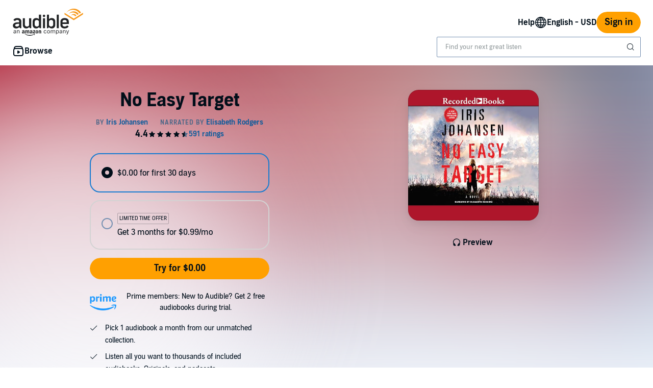

--- FILE ---
content_type: image/svg+xml
request_url: https://d2nttevkh1mtzs.cloudfront.net/mosaic-versions/59ecaa44-101c-4745-bdc5-b12d49bead87/www/assets/svg/story.svg
body_size: 720
content:
<svg width="24" height="24" viewBox="0 0 24 24" fill="none" xmlns="http://www.w3.org/2000/svg">
<path fill-rule="evenodd" clip-rule="evenodd" d="M22.0348 7.47717C22.0348 6.72717 21.6248 6.04717 20.9648 5.71717C20.1348 5.29717 19.2848 4.99717 18.4548 4.81717C18.2948 4.04717 17.5848 3.50717 16.7848 3.47717C14.4748 3.39717 12.8848 4.45717 11.9748 5.39717C11.0448 4.48717 9.4748 3.48717 7.2148 3.55717C6.4348 3.58717 5.7448 4.09717 5.5648 4.83717C4.7248 5.01717 3.8848 5.30717 3.0448 5.72717C2.3848 6.05717 1.9748 6.73717 1.9748 7.48717L1.9248 17.8672C1.9248 18.5972 2.1748 19.2572 2.6448 19.7272C3.1148 20.1972 3.7848 20.4672 4.5348 20.4672C4.9048 20.4672 5.2948 20.3172 5.9548 20.0572C6.5848 19.8172 7.4448 19.4772 8.3548 19.2772C9.6248 18.9972 10.4748 19.0072 11.2948 19.3072C11.7148 19.4772 12.0848 19.5772 12.6248 19.3672C14.5548 18.7372 16.7548 19.5972 18.0648 20.1172C18.7148 20.3672 19.1048 20.5272 19.4748 20.5272C20.2248 20.5272 20.8848 20.2772 21.3548 19.7972C21.8248 19.3272 22.0848 18.6572 22.0748 17.9272L22.0248 7.47717H22.0348ZM7.2648 5.30717C7.2648 5.30717 7.2648 5.30717 7.2748 5.30717C9.2848 5.23717 10.5348 6.33717 11.0848 7.04717V12.6772C11.0848 13.1572 11.4748 13.5572 11.9648 13.5572C12.4548 13.5572 12.8448 13.1672 12.8448 12.6772V7.07717C13.3548 6.37717 14.6348 5.16717 16.7248 5.23717C16.7248 5.23717 16.7248 5.23717 16.7348 5.23717V14.1272C16.7348 14.1272 16.6648 14.1572 16.6048 14.1672C15.2748 14.3072 13.5648 14.5672 12.0048 15.7072C10.4448 14.5772 8.7248 14.3072 7.3948 14.1672C7.3348 14.1672 7.2848 14.1472 7.2648 14.1272V5.30717ZM7.9248 17.3372C6.8648 17.5672 5.9148 17.9372 5.2348 18.2072C4.9448 18.3172 4.5748 18.4572 4.5448 18.4772C4.3948 18.4772 4.1948 18.4472 4.0748 18.3272C3.9548 18.2072 3.9348 18.0172 3.9348 17.8872V7.51717C4.4748 7.25717 5.0048 7.05717 5.5248 6.90717V14.1872C5.5248 15.1972 6.4048 15.8172 7.2148 15.8972C8.5148 16.0372 9.8748 16.2872 11.0648 17.1872C9.91481 16.9672 8.8548 17.1272 7.9348 17.3272L7.9248 17.3372ZM19.9348 18.3872C19.8148 18.5072 19.6148 18.5372 19.5448 18.5372C19.4348 18.5172 19.0748 18.3772 18.7848 18.2672C17.4848 17.7572 15.2048 16.8772 12.8248 17.2972C14.0448 16.3072 15.4448 16.0572 16.7848 15.9072C17.6048 15.8172 18.4748 15.1972 18.4748 14.1872V6.90717C18.9948 7.04717 19.5148 7.23717 20.0248 7.48717L20.0748 17.9372C20.0748 18.0772 20.0548 18.2672 19.9348 18.3872Z" fill="#010E19"/>
</svg>
